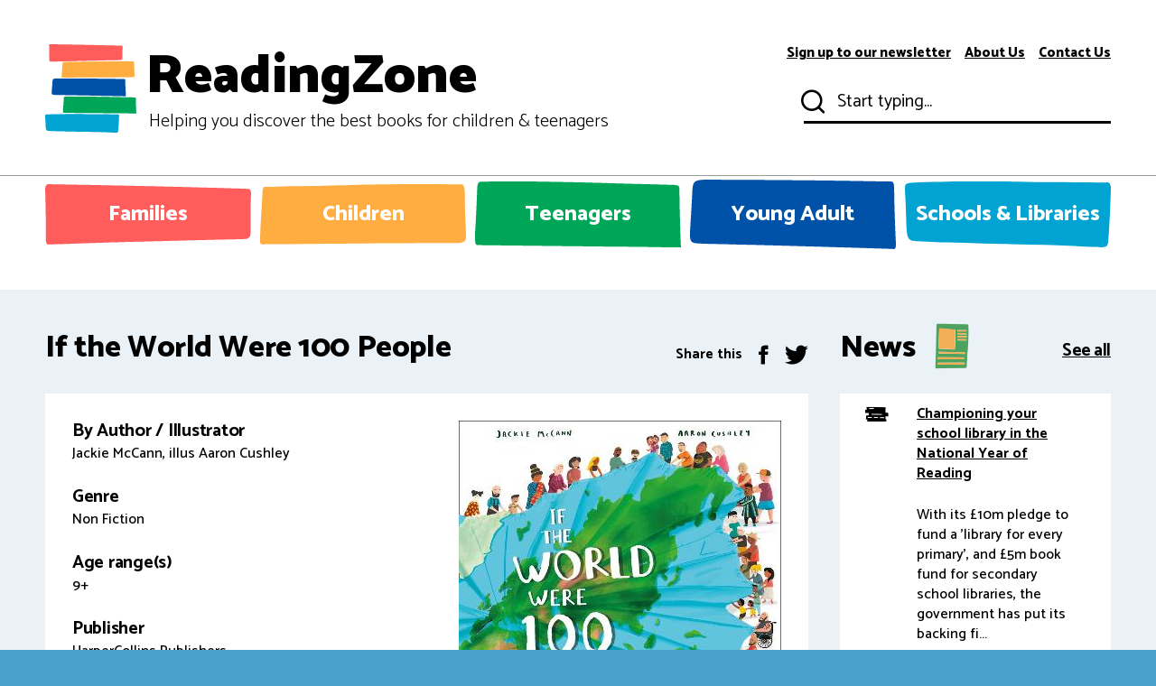

--- FILE ---
content_type: text/html; charset=utf-8
request_url: https://www.readingzone.com/books/if-the-world-were-100-people/
body_size: 5717
content:


<!doctype html>
<html lang="en" dir="ltr">
<head>
    <link rel="preconnect" href="https://ajax.googleapis.com">
    <link rel="preconnect" href="https://fonts.googleapis.com">
    <link rel="preconnect" href="https://fonts.gstatic.com" crossorigin>
    <link rel="preconnect" href="https://www.googletagmanager.com" crossorigin>
    <meta charset="utf-8">
    <meta http-equiv="x-ua-compatible" content="ie=edge">
    <title>If the World Were 100 People - ReadingZone</title>
    <meta name="description" content="A thought-provoking introduction for children to the people who live on our planet.">
    <link rel="canonical" href="https://www.readingzone.com/books/if-the-world-were-100-people/" />
    <meta name="theme-color" content="#ffffff">
    <meta name="MobileOptimized" content="320">
    <meta name="HandheldFriendly" content="true">
    <meta name="viewport" content="width=device-width, initial-scale=1, viewport-fit=cover, target-densitydpi=device-dpi, shrink-to-fit=no">
    <meta name="author" content="https://www.wasabidesign.co.uk">
    <link rel="preload" as="font" href="//fonts.googleapis.com/css?family=Catamaran:300,400,500,700,800,900&amp;display=swap">
    <link rel="preload" as="style" href="/css/screen.css?v=2">
    <link rel="stylesheet" media="screen" href="//fonts.googleapis.com/css?family=Catamaran:300,400,500,700,800,900&amp;display=swap">
    <link rel="stylesheet" media="screen" href="/css/screen.css?v=2" )">
    <link rel="stylesheet" media="screen" href="/_utilities/cookiecontrol/cookieconsent.css">

            <link rel="icon" type="image/x-icon" href="/media/lzmnd50h/favicon.png">


    <link rel="mask-icon" href="safari-pinned-tab.svg" color="#000000">
    <meta name="msapplication-config" content="browserconfig.xml">
    <meta property="og:title" content="ReadingZone">
    <meta property="og:type" content="website">

            <meta property="og:description" content="A thought-provoking introduction for children to the people who live on our planet.">
            <meta property="og:site_name" content="ReadingZone">
            <meta property="og:url" content="https://www.readingzone.com/books/if-the-world-were-100-people/">


    <meta property="og:image" content="">
    <meta name="twitter:title" content="ReadingZone">
    <meta name="twitter:description" content="">
    <meta name="twitter:site" content="ReadingZone">
    <meta name="twitter:card" content="">
    <meta name="twitter:image" content="">
    <!-- Global site tag (gtag.js) - Google Analytics -->
    <script async src="https://www.googletagmanager.com/gtag/js?id=UA-202467-1" data-cookiecategory="analytics"></script>
    <script data-cookiecategory="analytics">
        window.dataLayer = window.dataLayer || [];
        function gtag() { dataLayer.push(arguments); }
        gtag('js', new Date());

        gtag('config', 'UA-202467-1');
    </script>
    <script defer data-domain="readingzone.com" src="https://plausible.io/js/plausible.js"></script>
    <!-- Cloudflare Web Analytics -->
    <script defer src='https://static.cloudflareinsights.com/beacon.min.js' data-cf-beacon='{"token": "40bb33e48ec0458b9eddc88c0ee81c1d"}'></script><!-- End Cloudflare Web Analytics -->
</head>

<body>
    <div id="root">
        <header id="top">
            



<p id="logo"><a href="/" accesskey="h">ReadingZone <span>Helping you discover the best books for children &amp; teenagers</span></a></p>
<nav id="skip">
	<ul>
		<li><a href="#nav" accesskey="n">Skip to navigation (n)</a></li>
		<li><a href="#content" accesskey="c">Skip to content (c)</a></li>
		<li><a href="#footer" accesskey="f">Skip to footer (f)</a></li>
	</ul>
</nav>
<nav id="nav" aria-label="Navigation">
	<ul>
		<li class="mobile-only"><a href="/">Home</a></li>
                <li><a accesskey="1" href="/families/">Families</a> <em>(1)</em></li>
                <li><a accesskey="2" href="/children/">Children</a> <em>(2)</em></li>
                <li><a accesskey="3" href="/teenagers/">Teenagers</a> <em>(3)</em></li>
                <li><a accesskey="4" href="/young-adult/">Young Adult</a> <em>(4)</em></li>
                <li><a accesskey="5" href="/schools-libraries/">Schools &amp; Libraries</a> <em>(5)</em></li>

	</ul>
	<ul>
		<li><a accesskey="6" href="/subscribe-to-readingzone/">Sign up to our newsletter</a> <em>(6)</em></li>
		<li><a accesskey="7" href="/about-us">About Us</a> <em>(7)</em></li>
		<li><a accesskey="8" href="/contact-us">Contact Us</a> <em>(8)</em></li>
	</ul>
	<form action="/search" method="get">
		<p>
			<label for="sa">Start typing...</label>
			<input type="search" id="sa" name="sa" required value="">
			<button type="submit">Submit</button>
		</p>
	</form>
	

	

</nav>
        </header>

        <main id="content">
            





<div class="cols-a">
    <article>
    	<header class="heading-title">
    		<h1>If the World Were 100 People</h1>
    		<ul class="list-social">
    			<li>Share this</li>
    			<li><a href="https://www.facebook.com/sharer.php?u=https://www.readingzone.com/books/if-the-world-were-100-people/"><i class="icon-facebook"></i> <span>Facebook</span></a></li>
    			<li><a href="https://twitter.com/intent/tweet?url=https://www.readingzone.com/books/if-the-world-were-100-people/"><i class="icon-twitter"></i> <span>Twitter</span></a></li>
    		</ul>
    	</header>
    	<div class="module-box">
    		<figure class="align-right">
    			        <img src="/media/aakbbiay/5e8e079a-30ad-4741-8c2f-1d4b8c7be373.jpg" alt="If the World Were 100 People" width="100%" style="min-width:200px;max-width:300px">

    		</figure>
    		
    		<!-- Conditional information -->
        			    <h2>By Author / Illustrator</h2>
        		        <p>Jackie McCann, illus Aaron Cushley</p>  
        			    <h2>Genre</h2>
        		        <p>Non Fiction</p>  
        		        <h2>Age range(s)</h2>
        		        <p>9+</p> 
        		        <h2>Publisher</h2>
        		        <p>HarperCollins Publishers</p> 
    			        <h2>ISBN</h2>
    			        <p>9781405298070</p>
    			        <h2>Format</h2>
        		        <p>Paperback / softback</p>
                			        <h2>Published</h2>
                			        <p>05-08-2021</p>
    			        <h2>Synopsis</h2>
<p><strong>A thought-provoking introduction for children to the people who live on our planet.</strong></p><br/><p>There are almost 8 billion humans living on Earth, but it's tricky to picture so many people! So instead, let's imagine the whole planet is a village where 100 people live - each person representing around 80 million people in the real world.</p><br/><p>So what does our global village of 100 people look like? Are they all grown-ups? Are there more males or females? How many have black hair or blue eyes? What languages do they speak? Who can read and write? How many have access to the internet or have enough food to eat? Does everyone have access to electricity or clean water?</p><br/><p>This book answers all of these questions and much, much more! Big ideas are broken into bitesize chunks through clever illustration and graphic design. By focussing on just 100 people, it's easier to see the things we have in common, and the things that make us unique. <em>If the World Were 100 People</em> is a perfect introduction about the world we live in for children aged 5+ and a wonderful way to support them in becoming global citizens. Great to read at home or in the classroom.</p><br/><p>So come and meet the people in our global village, and think about the big questions that affect us all!</p>    			    	<p class="link-btn"><a href="/media/jp4jtjit/iftheworldwere100people_spread.pdf" target="_blank">Download Extract <i class="icon-arrow-right"></i></a></p>

			    
			    
    			    <h2 style="clear:both;">Reviews</h2>
			        <div class="accordion-c">
    			    
<h3 id="review27344" data-code="review27344" style="text-align: left;" class="header toggle active">
            				    <span>
                			                <span>
                			                    Sharon
                			                </span>
                			            
                    			            
            			            
            				    </span>
        				    


                        		<span class="star-rating">
                    		        
                    		           <ion-icon name="star"></ion-icon> 
                    		           <ion-icon name="star"></ion-icon> 
                    		           <ion-icon name="star"></ion-icon> 
                    		           <ion-icon name="star"></ion-icon> 
                    		        
                    		    </span>
                		      
                		      <span style="float:right">
                		          <ion-icon name="add-outline"></ion-icon>
                		      </span>
                		      
                		      </h3>
                		      <div data-code="review27344">
                		          <p>
                		              <p>The information in <strong>If the World Were 100 People</strong> is so interesting. Each double page spread is chock full of information about how the world's population and the comparative data is so beautifully presented by Aaron Cushley. My class were particularly surprised to learn that one fifth of people in the world's population do not have a safe home. They thought that it meant six of our class would not have a safe home... this was a sobering thought for them. I would definitely recommend this book for upper key stage two with its strong links to geography and PSHE.</p><br/><p>There are so many similarities and differences between people which are shown in this book. My class were shocked by some of the statistics and were quite enraged at the unfairness of some of it too. The last pages look to the future and these were great discussion points for my class. They were really into trying to work out how they might solve the food issues of the future. I have great hope for the future.</p><br/><p>32 pages / Reviewed by Sharon Porter</p>
                		          </p>
                		          
                		            <p>Suggested Reading Age 9+</p>
				              </div>
    			    
    			    <p>&nbsp;</p>
    			    
    			    
    			    </div>
    			 
    			 <p class="link-btn theme-navy"><a href="/add-review/?isbn=9781405298070&amp;title=If the World Were 100 People" target="_blank">Review this book <i class="icon-arrow-right"></i></a></p>
			
		
    		


        <h3>Other titles</h3>

<ul class="list-gallery">
            <li>
                <a href="/books/tales-of-scary-beasts-six-hair-raising-mysteries-to-investigate-if-you-dare/">
                            <img src="/media/z2qnrnj5/7f7c6eeb-8d0a-412c-a5c5-9c0e40ecf335.jpg" alt="Tales of Scary Beasts: Six Hair-Raising Mysteries to Investigate If You Dare!" width="180" height="275">

                    Tales of Scary Beasts: Six Hair-Raising Mysteries to Investigate If You Dare!

                    <span class='display:none;'>9+ Non Fiction 20250410</span>
                </a>
            </li>
            <li>
                <a href="/books/university-of-cambridge-think-big-the-speed-of-light/">
                            <img src="/media/fu0ihevp/7a2d5563-3fec-47fa-90db-4593a563ed71.jpg" alt="University of Cambridge: Think Big: The Speed of Light" width="180" height="275">

                    University of Cambridge: Think Big: The Speed of Light

                    <span class='display:none;'>9+ Non Fiction 20250814</span>
                </a>
            </li>
            <li>
                <a href="/books/gold-rush-the-untold-story-of-the-first-nations-woman-who-started-the-klondike-gold-rush/">
                            <img src="/media/oczctcrr/e9894a66-8bc9-4817-93f2-713f08b74fd2.jpg" alt="Gold Rush: The untold story of the First Nations woman who started the Klondike Gold Rush" width="180" height="275">

                    Gold Rush: The untold story of the First Nations woman who started the Klondike Gold Rush

                    <span class='display:none;'>9+ Non Fiction 20241017</span>
                </a>
            </li>
            <li>
                <a href="/books/the-rocks-book-a-guide-to-the-rocks-minerals-and-precious-stones-that-make-up-our-planet/">
                            <img src="/media/kzcmtqiw/e1aae1a1-15bf-417d-bd83-be5ad47447de.jpg" alt="The Rocks Book: A Guide to the Rocks, Minerals, and Precious Stones That Make Up Our Planet" width="180" height="275">

                    The Rocks Book: A Guide to the Rocks, Minerals, and Precious Stones That Make Up Our Planet

                    <span class='display:none;'>9+ Non Fiction 20241012</span>
                </a>
            </li>

</ul>

    	</div>
    </article>
    


<aside>
	<h2 class="s35 overlay-b">News <i class="icon-news"></i> <a href="/news" class="text-right">See all</a></h2>
	<ul class="list-related">
    	    <li>
    	        <span class="img"><i class="icon-books"></i></span>
    	        <p><a href="/news/championing-your-school-library-during-the-national-year-of-reading/"><strong> Championing your school library in the National Year of Reading</strong></a></p>
    	        <p>With its &#163;10m pledge to fund a &#39;library for every primary&#39;, and &#163;5m book fund for secondary school libraries, the government has put its backing fi...</p>
	        </li>
    	    <li>
    	        <span class="img"><i class="icon-books"></i></span>
    	        <p><a href="/news/inclusive-books-for-children-ibc-awards-2026-shortlist-announced/"><strong> Inclusive Books for Children (IBC) Awards 2026 shortlist announced</strong></a></p>
    	        <p>The shortlist for the 2026 Inclusive Books for Children (IBC) Awards has been revealed, celebrating exceptional, UK-published inclusive children&#39;s...</p>
	        </li>
    	    <li>
    	        <span class="img"><i class="icon-books"></i></span>
    	        <p><a href="/news/david-walliams-s-book-sales-fall/"><strong> David Walliams&#39;s book sales fall </strong></a></p>
    	        <p>David Walliams&#39;s book sales have fallen in the weeks after he was dropped by his publisher, HarperCollins, for alleged inappropriate behaviour towa...</p>
	        </li>
    	    <li>
    	        <span class="img"><i class="icon-books"></i></span>
    	        <p><a href="/news/recently-announced-5m-book-funds-to-be-underpinned-with-training-says-dfe/"><strong> Recently-announced &#163;5m book funds to be underpinned with training, says DFE</strong></a></p>
    	        <p>The government has confirmed that the recently-announced &#163;5m of funding for secondary schools will be ring-fenced for book purchases &quot;to support an...</p>
	        </li>
    	    <li>
    	        <span class="img"><i class="icon-books"></i></span>
    	        <p><a href="/news/2025-laugh-out-loud-awards-the-lollies-announced/"><strong> 2025 Laugh Out Loud Awards (The Lollies) winners announced</strong></a></p>
    	        <p>Scholastic UK has announced the winners of the 2025 Laugh Out Loud Awards (The Lollies) at a ceremony filled with laughter, song, doodling and much...</p>
	        </li>
	</ul>
</aside>
</div>
<!-- scoll to review -->
<script>

//A review was selected
if(window.location.hash) {

    var element = document.querySelector(window.location.hash)
    var topPos = element.getBoundingClientRect().top
    
    window.scroll({
      top: topPos,
      behavior: 'smooth'
    });
}
    
</script>

<!-- star ratting script -->
<script src="https://unpkg.com/ionicons@5.1.0/dist/ionicons.js"></script>

<style>
    .star-rating > ion-icon {
        font-size: 20px !important;
    }
    
    .star-rating > span {
        font-size: 20px !important;
    }
</style>
            <p class="link-btn cta theme-navy"><span>Subscribe to the ReadingZone Newsletter to help grow readers</span> <a href="/subscribe-to-readingzone/">Subscribe <i class="icon-arrow-right"></i></a> <span class="offset-wide"><img src="/images/background-j.jpg" alt="Placeholder" width="2000" height="2000"></span></p>
        </main>

        <footer id="footer">
            <nav>

                <ul class="list-social" style="padding-bottom:30px;">
                    <li><a rel="external" href="https://www.facebook.com/ReadingZonecom-312921075386480/"><i class="icon-facebook"></i> <span>Facebook</span></a></li>
                    <li><a rel="external" href="https://www.instagram.com/readingzonebooks/"><i class="icon-instagram"></i> <span>Instagram</span></a></li>
                    <li><a rel="external" href="https://twitter.com/readingzone"><i class="icon-twitter"></i> <span>Twitter</span></a></li>
                    <li><a rel="external" href="https://www.youtube.com/channel/UCz2PCm7k6LH_2qaKwFAkVFg"><i class="icon-youtube"></i> <span>YouTube</span></a></li>
                </ul>
                <ul>
                    <li><a href="https://www.artscouncil.org.uk/"><img src="/media/vyiaxyfp/artscouncil_logo_white.png" /></a></li>

                </ul>
                <ul class="list-links">
                    <li>&copy; Reading Zone <span class="date">2019</span></li>
                    <li><a href="/subscribe-to-readingzone/">Sign up to our newsletter</a></li>
                    <li><a href="/about-us">About us</a></li>
                    <li><a href="/contact-us">Contact us</a></li>
                    <li><a href="/terms-conditions">Terms &amp; Conditions</a></li>
                    <li><a href="/privacy-policy">Privacy Policy</a></li>
                </ul>
            </nav>
        </footer>
    </div>
    <script src="/scripts/jquery.js"></script>
    <script defer src="/scripts/scripts.js"></script>
    <script defer src="/scripts/custom.js"></script>
    <script defer src="/scripts/custom.js"></script>
    <script defer src="/scripts/custom.js"></script>
    <script defer src="/_utilities/cookiecontrol/cookieconsent.js"></script>
    <script defer src="/scripts/cookieconsent-init.js"></script>
</body>
</html>

--- FILE ---
content_type: application/x-javascript
request_url: https://www.readingzone.com/scripts/cookieconsent-init.js
body_size: 2476
content:
using Umbraco.Web.WebApi;
using System.Collections.Generic;
using System.Net;
using System;
using System.Web;
using System.IO;
using Umbraco.Core;
using Umbraco.Core.Services;
using System.Net.Http;
using Umbraco.Web;
using ContentModels = Umbraco.Web.PublishedModels;
using System.Linq;
using Umbraco.Web.WebApi;
using Umbraco.Web;
using ReadingZoneUtilities;
using System.Text.RegularExpressions;

// extras for test
using System.Text;
using Newtonsoft.Json;
using System.Threading;
using Newtonsoft.Json.Linq;

namespace MyExtensions {

    public class ExtrasController : UmbracoApiController
    {
       private string username = "ReadingZoneBDWS01";
       private string password = "jd075jw11d";

        public dynamic GetNielsenAPIBook(string isbn)
        {
            try
            {
                var url = "https://ws.nielsenbookdataonline.com/BDOLRest/RESTwebServices/BDOLrequest?clientId={{username}}&password={{password}}&from=0&to=20&indexType=0&format=7&resultView=2&field0=1&value0={{isbn}}&logic0=0";
                url = url.Replace("{{username}}", this.username);
                url = url.Replace("{{password}}", this.password);
                url = url.Replace("{{isbn}}", isbn);

                var request = (HttpWebRequest)WebRequest.Create(url);
                request.AllowWriteStreamBuffering = true;
                request.Timeout = 30000;

                var response = (HttpWebResponse)request.GetResponse();
                var responseString = new StreamReader(response.GetResponseStream()).ReadToEnd();
                return responseString;
            }
            catch (Exception ex)
            {
                // log the exception
                return ex;
            }
        }


        public dynamic GetTwitterFeed(int number) {            
            var twitterWrapper = new TwitterWrapper("IFnl44sVJOlh1iPG6RbYlmMXP", "Moz2VZ3RZFPc30ZMGRbVVT7XBHhXnmmchBsD6lIpty94tQqrtD");
            var tweets = twitterWrapper.GetTweetsEmbedHtml("readingzone", number, false);
            if (tweets != null) {
                var regex = new Regex("(\\<script(.+?)\\</script\\>)", RegexOptions.Singleline | RegexOptions.IgnoreCase);
                for (var i = 0; i < tweets.Count; i++) {
                    tweets[i] = regex.Replace(tweets[i], "");
                }
            }
            return tweets;
        }

        public dynamic GetBookEntryFromLocalDBByISBN()
        {    
            var isbn = HttpContext.Current.Request.Params["isbn"];

            var parent = Umbraco.ContentAtRoot().First().Children().FirstOrDefault(x => x.Name == "Books");
            if (parent != null) 
            {
                var book = parent.Children().FirstOrDefault(b => 
                    (b.HasProperty("Isbn") && b.HasValue("Isbn") && b.Value<string>("Isbn") == isbn) ||
                    (b.HasProperty("Isbn13") && b.HasValue("Isbn13") && b.Value<string>("Isbn13") == isbn)
                );     

                return (book != null) ? new {
                    book = new {
                        id = book.Id,
                        title = book.Value<string>("Title"),
                        isbn = book.Value<string>("Isbn"),
                        isbn13 = book.Value<string>("Isbn13"),
                        autoPhoto = book.Value<string>("AutoPhoto"),
                        author = book.Value<string>("Author"),
                        ageRange = book.Value<string>("AgeRange"),
                        tags = book.Value<dynamic>("Tags")
                    },
                    errorMessage = ""
                } : null;
            }

            return null;
        }

        public dynamic GetNielsenAPIBookImage(string isbn)
        {    
            try 
            {      
                // ABSOLUTE FILTH CODE...
                var responseString = DownloadImageResponseFromNeilsonRequest(isbn);
                if (responseString != null && responseString.IndexOf("<hits>1</hits>") > -1 ) {
                    var startTag = "<data>";
                    var endTag = "</data></Result>";
                    var start = responseString.IndexOf(startTag);
                    var base64String = responseString.Substring(start + startTag.Length).Replace(endTag, "");

                    var mediaSvc = Services.MediaService;
                    // var mediaExtension = Path.GetExtension(imageSrc);
                    var imageName = Guid.NewGuid() + ".jpg";

                    // Convert base 64 string to byte[]
                    byte[] imageBytes = Convert.FromBase64String(base64String);
                    // Convert byte[] to Image
                    using (var ms = new MemoryStream(imageBytes, 0, imageBytes.Length))
                    {
                        var image = System.Drawing.Image.FromStream(ms, true);
                        
                        const string rootPath = "~\\media";
                        var fileName = HttpContext.Current.Server.MapPath(Path.Combine(rootPath, imageName));
                        image.Save(fileName);
                        
                        // -1 is the root folderID, i.e. Media.  All images will be saved under Media in Umbraco
                        var newImage = mediaSvc.CreateMedia(imageName, 1130, "Image");

                        var buffer = System.IO.File.ReadAllBytes(HttpContext.Current.Server.MapPath("~\\media\\" + imageName));
                        newImage.SetValue(Services.ContentTypeBaseServices, "umbracoFile", imageName, new MemoryStream(buffer));
                        mediaSvc.Save(newImage);

                        if (System.IO.File.Exists(HttpContext.Current.Server.MapPath("~\\media\\" + imageName)))
                        {
                            System.IO.File.Delete(HttpContext.Current.Server.MapPath("~\\media\\" + imageName));
                        }

                        var media = Umbraco.Media(newImage.Key);
                        return media.Url;
                    }
                }
                else {
                    return null;
                }
            }
            catch(Exception ex) {
                return ex;
                //return ex;
            }
        }

    
        private dynamic DownloadImageResponseFromNeilsonRequest(string isbn)
        {
            try
            {
                var url = "https://ws.nielsenbookdataonline.com/BDOLRest/RESTwebServices/BDOLrequest?clientId={{username}}&password={{password}}&from=0&to=20&indexType=2&format=7&resultView=2&field0=1&value0={{isbn}}&logic0=0";
                url = url.Replace("{{username}}", this.username);
                url = url.Replace("{{password}}", this.password);
                url = url.Replace("{{isbn}}", isbn);

                var request = (HttpWebRequest)WebRequest.Create(url);
                request.AllowWriteStreamBuffering = true;
                request.Timeout = 30000;
            
                var response = (HttpWebResponse)request.GetResponse();
                var responseString = new StreamReader(response.GetResponseStream()).ReadToEnd();
                return responseString;
            }
            catch (Exception ex)
            {
                return ex;
            }
            return null;
        }

    }


}

--- FILE ---
content_type: application/x-javascript
request_url: https://www.readingzone.com/scripts/custom-async.js
body_size: 1105
content:
/*global jQuery, enquire, document, window, ariaRemove, ariaAdd */
jQuery(function () {
	"use strict";
	var
		skip_id = document.getElementById('skip'),

		a_tag_external = document.querySelectorAll('a[rel*="external"]'),
		form_children = document.querySelectorAll('form > *'),

		Default = {
			async: {
				links: function () {
					if (a_tag_external.length) {
						Array.from(a_tag_external).forEach(function (el) {
							el.setAttribute('rel', 'external noopener');
							el.addEventListener('click', function (e) {
								e.preventDefault();
								window.open(this.attributes.href.value);
							});
						});
					}
					if (skip_id) {
						Array.from(skip_id.querySelectorAll('a')).forEach(function (el) {
							el.setAttribute('aria-hidden', true);
							el.addEventListener('focus', function () {
								this.setAttribute('aria-hidden', false);
							});
							el.addEventListener('blur', function () {
								this.setAttribute('aria-hidden', true);
							});
						});
					}
				},
				forms: function () {
					if (form_children.length) {
						Array.from(form_children).forEach(function (el, i) {
							el.style.zIndex = (form_children.length - i);
						});
					}
				},
				responsive: function () {
					var desktop_hide = Array.from(document.getElementsByClassName('desktop-hide')),
						desktop_only = Array.from(document.getElementsByClassName('desktop-only')),
						tablet_hide = Array.from(document.getElementsByClassName('tablet-hide')),
						tablet_only = Array.from(document.getElementsByClassName('tablet-only')),
						mobile_hide = Array.from(document.getElementsByClassName('mobile-hide')),
						mobile_only = Array.from(document.getElementsByClassName('mobile-only'));
					enquire.register('screen and (min-width: 1001px)', function () {
						if (desktop_only.length || tablet_hide.length || mobile_hide.length) {
							ariaRemove(desktop_only.concat(tablet_hide).concat(mobile_hide));
						}
						if (desktop_hide.length || tablet_only.length || mobile_only.length) {
							ariaAdd(desktop_hide.concat(tablet_only).concat(mobile_only));
						}
					}).register('screen and (min-width: 761px) and (max-width: 1000px)', function () {
						if (desktop_hide.length || tablet_only.length || mobile_hide.length) {
							ariaRemove(desktop_hide.concat(tablet_only).concat(mobile_hide));
						}
						if (desktop_only.length || tablet_hide.length || mobile_only.length) {
							ariaAdd(desktop_only.concat(tablet_hide).concat(mobile_only));
						}
					}).register('screen and (max-width: 760px)', function () {
						if (desktop_hide.length || tablet_hide.length || mobile_only.length) {
							ariaRemove(desktop_hide.concat(tablet_hide).concat(mobile_only));
						}
						if (desktop_only.length || tablet_only.length || mobile_hide.length) {
							ariaAdd(desktop_only.concat(tablet_only).concat(mobile_hide));
						}
						if (skip_id) {
							Array.from(skip_id.querySelectorAll('a[href="#nav"], a[href="#mobile"]')).forEach(function (el) {
								el.setAttribute('href', '#mobile');
							});
						}
					}).register('screen and (min-width: 761px)', function () {
						if (skip_id) {
							Array.from(skip_id.querySelectorAll('a[href="#nav"], a[href="#mobile"]')).forEach(function (el) {
								el.setAttribute('href', '#nav');
							});
						}
					});
				}
			}

		};

	Default.async.links();
	Default.async.forms();
	Default.async.responsive();
});

/*!*/
